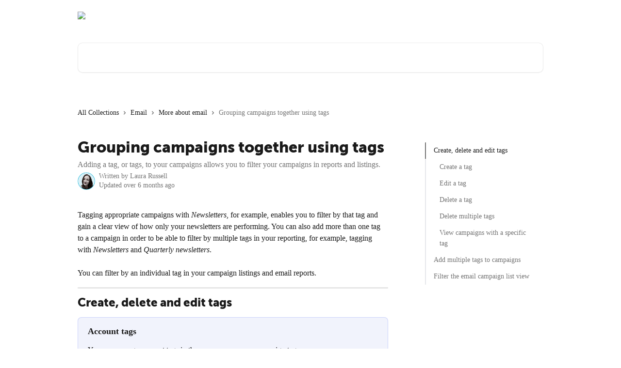

--- FILE ---
content_type: text/html; charset=utf-8
request_url: https://support.dotdigital.com/en/articles/8199020-grouping-campaigns-together-using-tags
body_size: 17626
content:
<!DOCTYPE html><html lang="en"><head><meta charSet="utf-8" data-next-head=""/><link href="https://support.dotdigital.com/assets/font/460238" rel="preload" as="font" crossorigin="anonymous" class="jsx-3871579460" data-next-head=""/><title data-next-head="">Grouping campaigns together using tags | Dotdigital Help Centre</title><meta property="og:title" content="Grouping campaigns together using tags | Dotdigital Help Centre" data-next-head=""/><meta name="twitter:title" content="Grouping campaigns together using tags | Dotdigital Help Centre" data-next-head=""/><meta property="og:description" content="Adding a tag, or tags, to your campaigns allows you to filter your campaigns in reports and listings." data-next-head=""/><meta name="twitter:description" content="Adding a tag, or tags, to your campaigns allows you to filter your campaigns in reports and listings." data-next-head=""/><meta name="description" content="Adding a tag, or tags, to your campaigns allows you to filter your campaigns in reports and listings." data-next-head=""/><meta property="og:type" content="article" data-next-head=""/><meta name="robots" content="all" data-next-head=""/><meta name="viewport" content="width=device-width, initial-scale=1" data-next-head=""/><link href="https://intercom.help/dotdigital/assets/favicon" rel="icon" data-next-head=""/><link rel="canonical" href="https://support.dotdigital.com/en/articles/8199020-grouping-campaigns-together-using-tags" data-next-head=""/><link rel="alternate" href="https://support.dotdigital.com/en/articles/8199020-grouping-campaigns-together-using-tags" hrefLang="en" data-next-head=""/><link rel="alternate" href="https://support.dotdigital.com/en/articles/8199020-grouping-campaigns-together-using-tags" hrefLang="x-default" data-next-head=""/><link nonce="59eT/3cC+c8YiPtUqVLVEXA8oTvrQJQhzUWZcGu/6pA=" rel="preload" href="https://static.intercomassets.com/_next/static/css/3141721a1e975790.css" as="style"/><link nonce="59eT/3cC+c8YiPtUqVLVEXA8oTvrQJQhzUWZcGu/6pA=" rel="stylesheet" href="https://static.intercomassets.com/_next/static/css/3141721a1e975790.css" data-n-g=""/><link nonce="59eT/3cC+c8YiPtUqVLVEXA8oTvrQJQhzUWZcGu/6pA=" rel="preload" href="https://static.intercomassets.com/_next/static/css/478e7021f61ff7f6.css" as="style"/><link nonce="59eT/3cC+c8YiPtUqVLVEXA8oTvrQJQhzUWZcGu/6pA=" rel="stylesheet" href="https://static.intercomassets.com/_next/static/css/478e7021f61ff7f6.css"/><noscript data-n-css="59eT/3cC+c8YiPtUqVLVEXA8oTvrQJQhzUWZcGu/6pA="></noscript><script defer="" nonce="59eT/3cC+c8YiPtUqVLVEXA8oTvrQJQhzUWZcGu/6pA=" nomodule="" src="https://static.intercomassets.com/_next/static/chunks/polyfills-42372ed130431b0a.js"></script><script defer="" src="https://static.intercomassets.com/_next/static/chunks/4065.dc03f823da24a99e.js" nonce="59eT/3cC+c8YiPtUqVLVEXA8oTvrQJQhzUWZcGu/6pA="></script><script src="https://static.intercomassets.com/_next/static/chunks/webpack-78de026507541ba5.js" nonce="59eT/3cC+c8YiPtUqVLVEXA8oTvrQJQhzUWZcGu/6pA=" defer=""></script><script src="https://static.intercomassets.com/_next/static/chunks/framework-1f1b8d38c1d86c61.js" nonce="59eT/3cC+c8YiPtUqVLVEXA8oTvrQJQhzUWZcGu/6pA=" defer=""></script><script src="https://static.intercomassets.com/_next/static/chunks/main-f6c5f789938ef51a.js" nonce="59eT/3cC+c8YiPtUqVLVEXA8oTvrQJQhzUWZcGu/6pA=" defer=""></script><script src="https://static.intercomassets.com/_next/static/chunks/pages/_app-489463a61c29f156.js" nonce="59eT/3cC+c8YiPtUqVLVEXA8oTvrQJQhzUWZcGu/6pA=" defer=""></script><script src="https://static.intercomassets.com/_next/static/chunks/d0502abb-aa607f45f5026044.js" nonce="59eT/3cC+c8YiPtUqVLVEXA8oTvrQJQhzUWZcGu/6pA=" defer=""></script><script src="https://static.intercomassets.com/_next/static/chunks/6190-ef428f6633b5a03f.js" nonce="59eT/3cC+c8YiPtUqVLVEXA8oTvrQJQhzUWZcGu/6pA=" defer=""></script><script src="https://static.intercomassets.com/_next/static/chunks/5729-6d79ddfe1353a77c.js" nonce="59eT/3cC+c8YiPtUqVLVEXA8oTvrQJQhzUWZcGu/6pA=" defer=""></script><script src="https://static.intercomassets.com/_next/static/chunks/2384-242e4a028ba58b01.js" nonce="59eT/3cC+c8YiPtUqVLVEXA8oTvrQJQhzUWZcGu/6pA=" defer=""></script><script src="https://static.intercomassets.com/_next/static/chunks/4835-9db7cd232aae5617.js" nonce="59eT/3cC+c8YiPtUqVLVEXA8oTvrQJQhzUWZcGu/6pA=" defer=""></script><script src="https://static.intercomassets.com/_next/static/chunks/2735-6fafbb9ff4abfca1.js" nonce="59eT/3cC+c8YiPtUqVLVEXA8oTvrQJQhzUWZcGu/6pA=" defer=""></script><script src="https://static.intercomassets.com/_next/static/chunks/pages/%5BhelpCenterIdentifier%5D/%5Blocale%5D/articles/%5BarticleSlug%5D-0426bb822f2fd459.js" nonce="59eT/3cC+c8YiPtUqVLVEXA8oTvrQJQhzUWZcGu/6pA=" defer=""></script><script src="https://static.intercomassets.com/_next/static/fxBeLjswgt1tHP5v-NdhV/_buildManifest.js" nonce="59eT/3cC+c8YiPtUqVLVEXA8oTvrQJQhzUWZcGu/6pA=" defer=""></script><script src="https://static.intercomassets.com/_next/static/fxBeLjswgt1tHP5v-NdhV/_ssgManifest.js" nonce="59eT/3cC+c8YiPtUqVLVEXA8oTvrQJQhzUWZcGu/6pA=" defer=""></script><meta name="sentry-trace" content="0e124826f3eefaaac3cf227c8b99b977-b58e05bda89eaf99-0"/><meta name="baggage" content="sentry-environment=production,sentry-release=598a3e6e491eec2385238300240aa0a81534fd19,sentry-public_key=187f842308a64dea9f1f64d4b1b9c298,sentry-trace_id=0e124826f3eefaaac3cf227c8b99b977,sentry-org_id=2129,sentry-sampled=false,sentry-sample_rand=0.8215846540513226,sentry-sample_rate=0"/><style id="__jsx-1533913575">:root{--body-bg: rgb(255, 255, 255);
--body-image: none;
--body-bg-rgb: 255, 255, 255;
--body-border: rgb(230, 230, 230);
--body-primary-color: #1a1a1a;
--body-secondary-color: #737373;
--body-reaction-bg: rgb(242, 242, 242);
--body-reaction-text-color: rgb(64, 64, 64);
--body-toc-active-border: #737373;
--body-toc-inactive-border: #f2f2f2;
--body-toc-inactive-color: #737373;
--body-toc-active-font-weight: 400;
--body-table-border: rgb(204, 204, 204);
--body-color: hsl(0, 0%, 0%);
--footer-bg: rgb(34, 21, 60);
--footer-image: none;
--footer-border: rgb(55, 34, 98);
--footer-color: hsl(0, 0%, 100%);
--header-bg: none;
--header-image: url(https://downloads.intercomcdn.com/i/o/439286/ab3b199edf3040f7015389d2/7d2b2203262954bcd8722d8270ff9076.jpg);
--header-color: hsl(0, 0%, 100%);
--collection-card-bg: rgb(255, 255, 255);
--collection-card-image: none;
--collection-card-color: hsl(260, 48%, 16%);
--card-bg: rgb(255, 255, 255);
--card-border-color: rgb(230, 230, 230);
--card-border-inner-radius: 6px;
--card-border-radius: 8px;
--card-shadow: 0 1px 2px 0 rgb(0 0 0 / 0.05);
--search-bar-border-radius: 10px;
--search-bar-width: 100%;
--ticket-blue-bg-color: #dce1f9;
--ticket-blue-text-color: #334bfa;
--ticket-green-bg-color: #d7efdc;
--ticket-green-text-color: #0f7134;
--ticket-orange-bg-color: #ffebdb;
--ticket-orange-text-color: #b24d00;
--ticket-red-bg-color: #ffdbdb;
--ticket-red-text-color: #df2020;
--header-height: 245px;
--header-subheader-background-color: #000000;
--header-subheader-font-color: #FFFFFF;
--content-block-bg: none;
--content-block-image: linear-gradient(to bottom right, #ffffff,#ffffff);
--content-block-color: hsl(0, 0%, 10%);
--content-block-button-bg: rgb(212, 15, 125);
--content-block-button-image: none;
--content-block-button-color: hsl(0, 0%, 100%);
--content-block-button-radius: 6px;
--content-block-margin: 0;
--content-block-width: auto;
--primary-color: hsl(326, 87%, 45%);
--primary-color-alpha-10: hsla(326, 87%, 45%, 0.1);
--primary-color-alpha-60: hsla(326, 87%, 45%, 0.6);
--text-on-primary-color: #ffffff}</style><style id="__jsx-3871579460">@font-face{font-family:Museo_Sans;font-display:fallback;font-weight: 900;
          
          font-style: normal;
          src: url('https://support.dotdigital.com/assets/font/460238')}</style><style id="__jsx-4158329834">:root{--font-family-primary: Museo_Sans}</style><style id="__jsx-2143279725">:root{--font-family-secondary: 'Roboto', 'Roboto Fallback'}</style><style id="__jsx-cf6f0ea00fa5c760">.fade-background.jsx-cf6f0ea00fa5c760{background:radial-gradient(333.38%100%at 50%0%,rgba(var(--body-bg-rgb),0)0%,rgba(var(--body-bg-rgb),.00925356)11.67%,rgba(var(--body-bg-rgb),.0337355)21.17%,rgba(var(--body-bg-rgb),.0718242)28.85%,rgba(var(--body-bg-rgb),.121898)35.03%,rgba(var(--body-bg-rgb),.182336)40.05%,rgba(var(--body-bg-rgb),.251516)44.25%,rgba(var(--body-bg-rgb),.327818)47.96%,rgba(var(--body-bg-rgb),.409618)51.51%,rgba(var(--body-bg-rgb),.495297)55.23%,rgba(var(--body-bg-rgb),.583232)59.47%,rgba(var(--body-bg-rgb),.671801)64.55%,rgba(var(--body-bg-rgb),.759385)70.81%,rgba(var(--body-bg-rgb),.84436)78.58%,rgba(var(--body-bg-rgb),.9551)88.2%,rgba(var(--body-bg-rgb),1)100%),var(--header-image),var(--header-bg);background-size:cover;background-position-x:center}</style><style id="__jsx-27f84a20f81f6ce9">.table-of-contents::-webkit-scrollbar{width:8px}.table-of-contents::-webkit-scrollbar-thumb{background-color:#f2f2f2;border-radius:8px}</style><style id="__jsx-a49d9ef8a9865a27">.table_of_contents.jsx-a49d9ef8a9865a27{max-width:260px;min-width:260px}</style><style id="__jsx-62724fba150252e0">.related_articles section a{color:initial}</style><style id="__jsx-4bed0c08ce36899e">.article_body a:not(.intercom-h2b-button){color:var(--primary-color)}article a.intercom-h2b-button{background-color:var(--primary-color);border:0}.zendesk-article table{overflow-x:scroll!important;display:block!important;height:auto!important}.intercom-interblocks-unordered-nested-list ul,.intercom-interblocks-ordered-nested-list ol{margin-top:16px;margin-bottom:16px}.intercom-interblocks-unordered-nested-list ul .intercom-interblocks-unordered-nested-list ul,.intercom-interblocks-unordered-nested-list ul .intercom-interblocks-ordered-nested-list ol,.intercom-interblocks-ordered-nested-list ol .intercom-interblocks-ordered-nested-list ol,.intercom-interblocks-ordered-nested-list ol .intercom-interblocks-unordered-nested-list ul{margin-top:0;margin-bottom:0}.intercom-interblocks-image a:focus{outline-offset:3px}</style></head><body><div id="__next"><div dir="ltr" class="h-full w-full"><span class="hidden">Copyright 2023. Intercom Inc.

      Licensed under the Apache License, Version 2.0 (the &quot;License&quot;);
      you may not use this file except in compliance with the License.
      You may obtain a copy of the License at

          http://www.apache.org/licenses/LICENSE-2.0

      Unless required by applicable law or agreed to in writing, software
      distributed under the License is distributed on an &quot;AS IS&quot; BASIS,
      WITHOUT WARRANTIES OR CONDITIONS OF ANY KIND, either express or implied.
      See the License for the specific language governing permissions and
      limitations under the License.</span><a href="#main-content" class="sr-only font-bold text-header-color focus:not-sr-only focus:absolute focus:left-4 focus:top-4 focus:z-50" aria-roledescription="Link, Press control-option-right-arrow to exit">Skip to main content</a><main class="header__lite"><header id="header" data-testid="header" class="jsx-cf6f0ea00fa5c760 flex flex-col text-header-color"><div class="jsx-cf6f0ea00fa5c760 relative flex grow flex-col mb-9 bg-header-bg bg-header-image bg-cover bg-center pb-9"><div id="sr-announcement" aria-live="polite" class="jsx-cf6f0ea00fa5c760 sr-only"></div><div class="jsx-cf6f0ea00fa5c760 flex h-full flex-col items-center marker:shrink-0"><section class="relative flex w-full flex-col mb-6 pb-6"><div class="header__meta_wrapper flex justify-center px-5 pt-6 leading-none sm:px-10"><div class="flex items-center w-240" data-testid="subheader-container"><div class="mo__body header__site_name"><div class="header__logo"><a href="/en/"><img src="https://downloads.intercomcdn.com/i/o/441423/f390240e8b8cfa71a0fd52e7/de26e65056cad5f0a271659ae8cebd9f.png" height="140" alt="Dotdigital Help Centre"/></a></div></div><div><div class="flex items-center font-semibold"><div class="flex items-center md:hidden" data-testid="small-screen-children"><button class="flex items-center border-none bg-transparent px-1.5" data-testid="hamburger-menu-button" aria-label="Open menu"><svg width="24" height="24" viewBox="0 0 16 16" xmlns="http://www.w3.org/2000/svg" class="fill-current"><path d="M1.86861 2C1.38889 2 1 2.3806 1 2.85008C1 3.31957 1.38889 3.70017 1.86861 3.70017H14.1314C14.6111 3.70017 15 3.31957 15 2.85008C15 2.3806 14.6111 2 14.1314 2H1.86861Z"></path><path d="M1 8C1 7.53051 1.38889 7.14992 1.86861 7.14992H14.1314C14.6111 7.14992 15 7.53051 15 8C15 8.46949 14.6111 8.85008 14.1314 8.85008H1.86861C1.38889 8.85008 1 8.46949 1 8Z"></path><path d="M1 13.1499C1 12.6804 1.38889 12.2998 1.86861 12.2998H14.1314C14.6111 12.2998 15 12.6804 15 13.1499C15 13.6194 14.6111 14 14.1314 14H1.86861C1.38889 14 1 13.6194 1 13.1499Z"></path></svg></button><div class="fixed right-0 top-0 z-50 h-full w-full hidden" data-testid="hamburger-menu"><div class="flex h-full w-full justify-end bg-black bg-opacity-30"><div class="flex h-fit w-full flex-col bg-white opacity-100 sm:h-full sm:w-1/2"><button class="text-body-font flex items-center self-end border-none bg-transparent pr-6 pt-6" data-testid="hamburger-menu-close-button" aria-label="Close menu"><svg width="24" height="24" viewBox="0 0 16 16" xmlns="http://www.w3.org/2000/svg"><path d="M3.5097 3.5097C3.84165 3.17776 4.37984 3.17776 4.71178 3.5097L7.99983 6.79775L11.2879 3.5097C11.6198 3.17776 12.158 3.17776 12.49 3.5097C12.8219 3.84165 12.8219 4.37984 12.49 4.71178L9.20191 7.99983L12.49 11.2879C12.8219 11.6198 12.8219 12.158 12.49 12.49C12.158 12.8219 11.6198 12.8219 11.2879 12.49L7.99983 9.20191L4.71178 12.49C4.37984 12.8219 3.84165 12.8219 3.5097 12.49C3.17776 12.158 3.17776 11.6198 3.5097 11.2879L6.79775 7.99983L3.5097 4.71178C3.17776 4.37984 3.17776 3.84165 3.5097 3.5097Z"></path></svg></button><nav class="flex flex-col pl-4 text-black"><a target="_blank" rel="noopener noreferrer" href="https://login.dotdigital.com/" class="mx-5 mb-5 text-md no-underline hover:opacity-80 md:mx-3 md:my-0 md:text-base" data-testid="header-link-0">Go to Dotdigital</a><a target="_blank" rel="noopener noreferrer" href="https://academy.dotdigital.com/" class="mx-5 mb-5 text-md no-underline hover:opacity-80 md:mx-3 md:my-0 md:text-base" data-testid="header-link-1">Academy</a><a target="_blank" rel="noopener noreferrer" href="https://developer.dotdigital.com/" class="mx-5 mb-5 text-md no-underline hover:opacity-80 md:mx-3 md:my-0 md:text-base" data-testid="header-link-2">Developer hub</a><div class="relative cursor-pointer has-[:focus]:outline"><select class="peer absolute z-10 block h-6 w-full cursor-pointer opacity-0 md:text-base" aria-label="Change language" id="language-selector"><option value="/en/articles/8199020-grouping-campaigns-together-using-tags" class="text-black" selected="">English</option><option value="/ja/articles/8199020" class="text-black">日本語</option></select><div class="mb-10 ml-5 flex items-center gap-1 text-md hover:opacity-80 peer-hover:opacity-80 md:m-0 md:ml-3 md:text-base" aria-hidden="true"><svg id="locale-picker-globe" width="16" height="16" viewBox="0 0 16 16" fill="none" xmlns="http://www.w3.org/2000/svg" class="shrink-0" aria-hidden="true"><path d="M8 15C11.866 15 15 11.866 15 8C15 4.13401 11.866 1 8 1C4.13401 1 1 4.13401 1 8C1 11.866 4.13401 15 8 15Z" stroke="currentColor" stroke-linecap="round" stroke-linejoin="round"></path><path d="M8 15C9.39949 15 10.534 11.866 10.534 8C10.534 4.13401 9.39949 1 8 1C6.60051 1 5.466 4.13401 5.466 8C5.466 11.866 6.60051 15 8 15Z" stroke="currentColor" stroke-linecap="round" stroke-linejoin="round"></path><path d="M1.448 5.75989H14.524" stroke="currentColor" stroke-linecap="round" stroke-linejoin="round"></path><path d="M1.448 10.2402H14.524" stroke="currentColor" stroke-linecap="round" stroke-linejoin="round"></path></svg>English<svg id="locale-picker-arrow" width="16" height="16" viewBox="0 0 16 16" fill="none" xmlns="http://www.w3.org/2000/svg" class="shrink-0" aria-hidden="true"><path d="M5 6.5L8.00093 9.5L11 6.50187" stroke="currentColor" stroke-width="1.5" stroke-linecap="round" stroke-linejoin="round"></path></svg></div></div></nav></div></div></div></div><nav class="hidden items-center md:flex" data-testid="large-screen-children"><a target="_blank" rel="noopener noreferrer" href="https://login.dotdigital.com/" class="mx-5 mb-5 text-md no-underline hover:opacity-80 md:mx-3 md:my-0 md:text-base" data-testid="header-link-0">Go to Dotdigital</a><a target="_blank" rel="noopener noreferrer" href="https://academy.dotdigital.com/" class="mx-5 mb-5 text-md no-underline hover:opacity-80 md:mx-3 md:my-0 md:text-base" data-testid="header-link-1">Academy</a><a target="_blank" rel="noopener noreferrer" href="https://developer.dotdigital.com/" class="mx-5 mb-5 text-md no-underline hover:opacity-80 md:mx-3 md:my-0 md:text-base" data-testid="header-link-2">Developer hub</a><div class="relative cursor-pointer has-[:focus]:outline"><select class="peer absolute z-10 block h-6 w-full cursor-pointer opacity-0 md:text-base" aria-label="Change language" id="language-selector"><option value="/en/articles/8199020-grouping-campaigns-together-using-tags" class="text-black" selected="">English</option><option value="/ja/articles/8199020" class="text-black">日本語</option></select><div class="mb-10 ml-5 flex items-center gap-1 text-md hover:opacity-80 peer-hover:opacity-80 md:m-0 md:ml-3 md:text-base" aria-hidden="true"><svg id="locale-picker-globe" width="16" height="16" viewBox="0 0 16 16" fill="none" xmlns="http://www.w3.org/2000/svg" class="shrink-0" aria-hidden="true"><path d="M8 15C11.866 15 15 11.866 15 8C15 4.13401 11.866 1 8 1C4.13401 1 1 4.13401 1 8C1 11.866 4.13401 15 8 15Z" stroke="currentColor" stroke-linecap="round" stroke-linejoin="round"></path><path d="M8 15C9.39949 15 10.534 11.866 10.534 8C10.534 4.13401 9.39949 1 8 1C6.60051 1 5.466 4.13401 5.466 8C5.466 11.866 6.60051 15 8 15Z" stroke="currentColor" stroke-linecap="round" stroke-linejoin="round"></path><path d="M1.448 5.75989H14.524" stroke="currentColor" stroke-linecap="round" stroke-linejoin="round"></path><path d="M1.448 10.2402H14.524" stroke="currentColor" stroke-linecap="round" stroke-linejoin="round"></path></svg>English<svg id="locale-picker-arrow" width="16" height="16" viewBox="0 0 16 16" fill="none" xmlns="http://www.w3.org/2000/svg" class="shrink-0" aria-hidden="true"><path d="M5 6.5L8.00093 9.5L11 6.50187" stroke="currentColor" stroke-width="1.5" stroke-linecap="round" stroke-linejoin="round"></path></svg></div></div></nav></div></div></div></div></section><section class="relative mx-5 flex h-full w-full flex-col items-center px-5 sm:px-10"><div class="flex h-full max-w-full flex-col w-240 justify-end" data-testid="main-header-container"><div id="search-bar" class="relative w-full"><form action="/en/" autoComplete="off"><div class="flex w-full flex-col items-start"><div class="relative flex w-full sm:w-search-bar"><label for="search-input" class="sr-only">Search for articles...</label><input id="search-input" type="text" autoComplete="off" class="peer w-full rounded-search-bar border border-black-alpha-8 bg-white-alpha-20 p-4 ps-12 font-secondary text-lg text-header-color shadow-search-bar outline-none transition ease-linear placeholder:text-header-color hover:bg-white-alpha-27 hover:shadow-search-bar-hover focus:border-transparent focus:bg-white focus:text-black-10 focus:shadow-search-bar-focused placeholder:focus:text-black-45" placeholder="Search for articles..." name="q" aria-label="Search for articles..." value=""/><div class="absolute inset-y-0 start-0 flex items-center fill-header-color peer-focus-visible:fill-black-45 pointer-events-none ps-5"><svg width="22" height="21" viewBox="0 0 22 21" xmlns="http://www.w3.org/2000/svg" class="fill-inherit" aria-hidden="true"><path fill-rule="evenodd" clip-rule="evenodd" d="M3.27485 8.7001C3.27485 5.42781 5.92757 2.7751 9.19985 2.7751C12.4721 2.7751 15.1249 5.42781 15.1249 8.7001C15.1249 11.9724 12.4721 14.6251 9.19985 14.6251C5.92757 14.6251 3.27485 11.9724 3.27485 8.7001ZM9.19985 0.225098C4.51924 0.225098 0.724854 4.01948 0.724854 8.7001C0.724854 13.3807 4.51924 17.1751 9.19985 17.1751C11.0802 17.1751 12.8176 16.5627 14.2234 15.5265L19.0981 20.4013C19.5961 20.8992 20.4033 20.8992 20.9013 20.4013C21.3992 19.9033 21.3992 19.0961 20.9013 18.5981L16.0264 13.7233C17.0625 12.3176 17.6749 10.5804 17.6749 8.7001C17.6749 4.01948 13.8805 0.225098 9.19985 0.225098Z"></path></svg></div></div></div></form></div></div></section></div></div></header><div class="z-1 flex shrink-0 grow basis-auto justify-center px-5 sm:px-10"><section data-testid="main-content" id="main-content" class="max-w-full w-240"><section data-testid="article-section" class="section section__article"><div class="flex-row-reverse justify-between flex"><div class="jsx-a49d9ef8a9865a27 w-61 sticky top-8 ml-7 max-w-61 self-start max-lg:hidden mt-16"><div class="jsx-27f84a20f81f6ce9 table-of-contents max-h-[calc(100vh-96px)] overflow-y-auto rounded-2xl text-body-primary-color hover:text-primary max-lg:border max-lg:border-solid max-lg:border-body-border max-lg:shadow-solid-1"><div data-testid="toc-dropdown" class="jsx-27f84a20f81f6ce9 hidden cursor-pointer justify-between border-b max-lg:flex max-lg:flex-row max-lg:border-x-0 max-lg:border-t-0 max-lg:border-solid max-lg:border-b-body-border"><div class="jsx-27f84a20f81f6ce9 my-2 max-lg:pl-4">Table of contents</div><div class="jsx-27f84a20f81f6ce9 "><svg class="ml-2 mr-4 mt-3 transition-transform" transform="rotate(180)" width="16" height="16" fill="none" xmlns="http://www.w3.org/2000/svg"><path fill-rule="evenodd" clip-rule="evenodd" d="M3.93353 5.93451C4.24595 5.62209 4.75248 5.62209 5.0649 5.93451L7.99922 8.86882L10.9335 5.93451C11.246 5.62209 11.7525 5.62209 12.0649 5.93451C12.3773 6.24693 12.3773 6.75346 12.0649 7.06588L8.5649 10.5659C8.25249 10.8783 7.74595 10.8783 7.43353 10.5659L3.93353 7.06588C3.62111 6.75346 3.62111 6.24693 3.93353 5.93451Z" fill="currentColor"></path></svg></div></div><div data-testid="toc-body" class="jsx-27f84a20f81f6ce9 my-2"><section data-testid="toc-section-0" class="jsx-27f84a20f81f6ce9 flex border-y-0 border-e-0 border-s-2 border-solid py-1.5 max-lg:border-none border-body-toc-active-border px-4"><a id="#h_e94b03edea" href="#h_e94b03edea" data-testid="toc-link-0" class="jsx-27f84a20f81f6ce9 w-full no-underline hover:text-body-primary-color max-lg:inline-block max-lg:text-body-primary-color max-lg:hover:text-primary lg:text-base font-toc-active text-body-primary-color"></a></section><section data-testid="toc-section-1" class="jsx-27f84a20f81f6ce9 flex border-y-0 border-e-0 border-s-2 border-solid py-1.5 max-lg:border-none px-7"><a id="#h_bf5b2d9156" href="#h_bf5b2d9156" data-testid="toc-link-1" class="jsx-27f84a20f81f6ce9 w-full no-underline hover:text-body-primary-color max-lg:inline-block max-lg:text-body-primary-color max-lg:hover:text-primary lg:text-base text-body-toc-inactive-color"></a></section><section data-testid="toc-section-2" class="jsx-27f84a20f81f6ce9 flex border-y-0 border-e-0 border-s-2 border-solid py-1.5 max-lg:border-none px-7"><a id="#h_4effd8094c" href="#h_4effd8094c" data-testid="toc-link-2" class="jsx-27f84a20f81f6ce9 w-full no-underline hover:text-body-primary-color max-lg:inline-block max-lg:text-body-primary-color max-lg:hover:text-primary lg:text-base text-body-toc-inactive-color"></a></section><section data-testid="toc-section-3" class="jsx-27f84a20f81f6ce9 flex border-y-0 border-e-0 border-s-2 border-solid py-1.5 max-lg:border-none px-7"><a id="#h_8c17d644f7" href="#h_8c17d644f7" data-testid="toc-link-3" class="jsx-27f84a20f81f6ce9 w-full no-underline hover:text-body-primary-color max-lg:inline-block max-lg:text-body-primary-color max-lg:hover:text-primary lg:text-base text-body-toc-inactive-color"></a></section><section data-testid="toc-section-4" class="jsx-27f84a20f81f6ce9 flex border-y-0 border-e-0 border-s-2 border-solid py-1.5 max-lg:border-none px-7"><a id="#h_8c0adba057" href="#h_8c0adba057" data-testid="toc-link-4" class="jsx-27f84a20f81f6ce9 w-full no-underline hover:text-body-primary-color max-lg:inline-block max-lg:text-body-primary-color max-lg:hover:text-primary lg:text-base text-body-toc-inactive-color"></a></section><section data-testid="toc-section-5" class="jsx-27f84a20f81f6ce9 flex border-y-0 border-e-0 border-s-2 border-solid py-1.5 max-lg:border-none px-7"><a id="#h_8fb631e2ca" href="#h_8fb631e2ca" data-testid="toc-link-5" class="jsx-27f84a20f81f6ce9 w-full no-underline hover:text-body-primary-color max-lg:inline-block max-lg:text-body-primary-color max-lg:hover:text-primary lg:text-base text-body-toc-inactive-color"></a></section><section data-testid="toc-section-6" class="jsx-27f84a20f81f6ce9 flex border-y-0 border-e-0 border-s-2 border-solid py-1.5 max-lg:border-none px-4"><a id="#h_ba960fd1dd" href="#h_ba960fd1dd" data-testid="toc-link-6" class="jsx-27f84a20f81f6ce9 w-full no-underline hover:text-body-primary-color max-lg:inline-block max-lg:text-body-primary-color max-lg:hover:text-primary lg:text-base text-body-toc-inactive-color"></a></section><section data-testid="toc-section-7" class="jsx-27f84a20f81f6ce9 flex border-y-0 border-e-0 border-s-2 border-solid py-1.5 max-lg:border-none px-4"><a id="#h_11a007c243" href="#h_11a007c243" data-testid="toc-link-7" class="jsx-27f84a20f81f6ce9 w-full no-underline hover:text-body-primary-color max-lg:inline-block max-lg:text-body-primary-color max-lg:hover:text-primary lg:text-base text-body-toc-inactive-color"></a></section></div></div></div><div class="relative z-3 w-full lg:max-w-160 "><div class="flex pb-6 max-md:pb-2 lg:max-w-160"><div tabindex="-1" class="focus:outline-none"><div class="flex flex-wrap items-baseline pb-4 text-base" tabindex="0" role="navigation" aria-label="Breadcrumb"><a href="/en/" class="pr-2 text-body-primary-color no-underline hover:text-body-secondary-color">All Collections</a><div class="pr-2" aria-hidden="true"><svg width="6" height="10" viewBox="0 0 6 10" class="block h-2 w-2 fill-body-secondary-color rtl:rotate-180" xmlns="http://www.w3.org/2000/svg"><path fill-rule="evenodd" clip-rule="evenodd" d="M0.648862 0.898862C0.316916 1.23081 0.316916 1.769 0.648862 2.10094L3.54782 4.9999L0.648862 7.89886C0.316916 8.23081 0.316917 8.769 0.648862 9.10094C0.980808 9.43289 1.519 9.43289 1.85094 9.10094L5.35094 5.60094C5.68289 5.269 5.68289 4.73081 5.35094 4.39886L1.85094 0.898862C1.519 0.566916 0.980807 0.566916 0.648862 0.898862Z"></path></svg></div><a href="https://support.dotdigital.com/en/collections/5610004-email" class="pr-2 text-body-primary-color no-underline hover:text-body-secondary-color" data-testid="breadcrumb-0">Email</a><div class="pr-2" aria-hidden="true"><svg width="6" height="10" viewBox="0 0 6 10" class="block h-2 w-2 fill-body-secondary-color rtl:rotate-180" xmlns="http://www.w3.org/2000/svg"><path fill-rule="evenodd" clip-rule="evenodd" d="M0.648862 0.898862C0.316916 1.23081 0.316916 1.769 0.648862 2.10094L3.54782 4.9999L0.648862 7.89886C0.316916 8.23081 0.316917 8.769 0.648862 9.10094C0.980808 9.43289 1.519 9.43289 1.85094 9.10094L5.35094 5.60094C5.68289 5.269 5.68289 4.73081 5.35094 4.39886L1.85094 0.898862C1.519 0.566916 0.980807 0.566916 0.648862 0.898862Z"></path></svg></div><a href="https://support.dotdigital.com/en/collections/5610020-more-about-email" class="pr-2 text-body-primary-color no-underline hover:text-body-secondary-color" data-testid="breadcrumb-1">More about email</a><div class="pr-2" aria-hidden="true"><svg width="6" height="10" viewBox="0 0 6 10" class="block h-2 w-2 fill-body-secondary-color rtl:rotate-180" xmlns="http://www.w3.org/2000/svg"><path fill-rule="evenodd" clip-rule="evenodd" d="M0.648862 0.898862C0.316916 1.23081 0.316916 1.769 0.648862 2.10094L3.54782 4.9999L0.648862 7.89886C0.316916 8.23081 0.316917 8.769 0.648862 9.10094C0.980808 9.43289 1.519 9.43289 1.85094 9.10094L5.35094 5.60094C5.68289 5.269 5.68289 4.73081 5.35094 4.39886L1.85094 0.898862C1.519 0.566916 0.980807 0.566916 0.648862 0.898862Z"></path></svg></div><div class="text-body-secondary-color">Grouping campaigns together using tags</div></div></div></div><div class=""><div class="article intercom-force-break"><div class="mb-10 max-lg:mb-6"><div class="flex flex-col gap-4"><div class="flex flex-col"><h1 class="mb-1 font-primary text-2xl font-bold leading-10 text-body-primary-color">Grouping campaigns together using tags</h1><div class="text-md font-normal leading-normal text-body-secondary-color"><p>Adding a tag, or tags, to your campaigns allows you to filter your campaigns in reports and listings.</p></div></div><div class="avatar"><div class="avatar__photo"><img width="24" height="24" src="https://static.intercomassets.com/avatars/6666660/square_128/Laura-Intercom-1693921401.png" alt="Laura Russell avatar" class="inline-flex items-center justify-center rounded-full bg-primary text-lg font-bold leading-6 text-primary-text shadow-solid-2 shadow-body-bg [&amp;:nth-child(n+2)]:hidden lg:[&amp;:nth-child(n+2)]:inline-flex h-8 w-8 sm:h-9 sm:w-9"/></div><div class="avatar__info -mt-0.5 text-base"><span class="text-body-secondary-color"><div>Written by <span>Laura Russell</span></div> <!-- -->Updated over 6 months ago</span></div></div></div></div><div class="jsx-4bed0c08ce36899e flex-col"><div class="jsx-4bed0c08ce36899e mb-7 ml-0 text-md max-messenger:mb-6 lg:hidden"><div class="jsx-27f84a20f81f6ce9 table-of-contents max-h-[calc(100vh-96px)] overflow-y-auto rounded-2xl text-body-primary-color hover:text-primary max-lg:border max-lg:border-solid max-lg:border-body-border max-lg:shadow-solid-1"><div data-testid="toc-dropdown" class="jsx-27f84a20f81f6ce9 hidden cursor-pointer justify-between border-b max-lg:flex max-lg:flex-row max-lg:border-x-0 max-lg:border-t-0 max-lg:border-solid max-lg:border-b-body-border border-b-0"><div class="jsx-27f84a20f81f6ce9 my-2 max-lg:pl-4">Table of contents</div><div class="jsx-27f84a20f81f6ce9 "><svg class="ml-2 mr-4 mt-3 transition-transform" transform="" width="16" height="16" fill="none" xmlns="http://www.w3.org/2000/svg"><path fill-rule="evenodd" clip-rule="evenodd" d="M3.93353 5.93451C4.24595 5.62209 4.75248 5.62209 5.0649 5.93451L7.99922 8.86882L10.9335 5.93451C11.246 5.62209 11.7525 5.62209 12.0649 5.93451C12.3773 6.24693 12.3773 6.75346 12.0649 7.06588L8.5649 10.5659C8.25249 10.8783 7.74595 10.8783 7.43353 10.5659L3.93353 7.06588C3.62111 6.75346 3.62111 6.24693 3.93353 5.93451Z" fill="currentColor"></path></svg></div></div><div data-testid="toc-body" class="jsx-27f84a20f81f6ce9 hidden my-2"><section data-testid="toc-section-0" class="jsx-27f84a20f81f6ce9 flex border-y-0 border-e-0 border-s-2 border-solid py-1.5 max-lg:border-none border-body-toc-active-border px-4"><a id="#h_e94b03edea" href="#h_e94b03edea" data-testid="toc-link-0" class="jsx-27f84a20f81f6ce9 w-full no-underline hover:text-body-primary-color max-lg:inline-block max-lg:text-body-primary-color max-lg:hover:text-primary lg:text-base font-toc-active text-body-primary-color"></a></section><section data-testid="toc-section-1" class="jsx-27f84a20f81f6ce9 flex border-y-0 border-e-0 border-s-2 border-solid py-1.5 max-lg:border-none px-7"><a id="#h_bf5b2d9156" href="#h_bf5b2d9156" data-testid="toc-link-1" class="jsx-27f84a20f81f6ce9 w-full no-underline hover:text-body-primary-color max-lg:inline-block max-lg:text-body-primary-color max-lg:hover:text-primary lg:text-base text-body-toc-inactive-color"></a></section><section data-testid="toc-section-2" class="jsx-27f84a20f81f6ce9 flex border-y-0 border-e-0 border-s-2 border-solid py-1.5 max-lg:border-none px-7"><a id="#h_4effd8094c" href="#h_4effd8094c" data-testid="toc-link-2" class="jsx-27f84a20f81f6ce9 w-full no-underline hover:text-body-primary-color max-lg:inline-block max-lg:text-body-primary-color max-lg:hover:text-primary lg:text-base text-body-toc-inactive-color"></a></section><section data-testid="toc-section-3" class="jsx-27f84a20f81f6ce9 flex border-y-0 border-e-0 border-s-2 border-solid py-1.5 max-lg:border-none px-7"><a id="#h_8c17d644f7" href="#h_8c17d644f7" data-testid="toc-link-3" class="jsx-27f84a20f81f6ce9 w-full no-underline hover:text-body-primary-color max-lg:inline-block max-lg:text-body-primary-color max-lg:hover:text-primary lg:text-base text-body-toc-inactive-color"></a></section><section data-testid="toc-section-4" class="jsx-27f84a20f81f6ce9 flex border-y-0 border-e-0 border-s-2 border-solid py-1.5 max-lg:border-none px-7"><a id="#h_8c0adba057" href="#h_8c0adba057" data-testid="toc-link-4" class="jsx-27f84a20f81f6ce9 w-full no-underline hover:text-body-primary-color max-lg:inline-block max-lg:text-body-primary-color max-lg:hover:text-primary lg:text-base text-body-toc-inactive-color"></a></section><section data-testid="toc-section-5" class="jsx-27f84a20f81f6ce9 flex border-y-0 border-e-0 border-s-2 border-solid py-1.5 max-lg:border-none px-7"><a id="#h_8fb631e2ca" href="#h_8fb631e2ca" data-testid="toc-link-5" class="jsx-27f84a20f81f6ce9 w-full no-underline hover:text-body-primary-color max-lg:inline-block max-lg:text-body-primary-color max-lg:hover:text-primary lg:text-base text-body-toc-inactive-color"></a></section><section data-testid="toc-section-6" class="jsx-27f84a20f81f6ce9 flex border-y-0 border-e-0 border-s-2 border-solid py-1.5 max-lg:border-none px-4"><a id="#h_ba960fd1dd" href="#h_ba960fd1dd" data-testid="toc-link-6" class="jsx-27f84a20f81f6ce9 w-full no-underline hover:text-body-primary-color max-lg:inline-block max-lg:text-body-primary-color max-lg:hover:text-primary lg:text-base text-body-toc-inactive-color"></a></section><section data-testid="toc-section-7" class="jsx-27f84a20f81f6ce9 flex border-y-0 border-e-0 border-s-2 border-solid py-1.5 max-lg:border-none px-4"><a id="#h_11a007c243" href="#h_11a007c243" data-testid="toc-link-7" class="jsx-27f84a20f81f6ce9 w-full no-underline hover:text-body-primary-color max-lg:inline-block max-lg:text-body-primary-color max-lg:hover:text-primary lg:text-base text-body-toc-inactive-color"></a></section></div></div></div><div class="jsx-4bed0c08ce36899e article_body"><article class="jsx-4bed0c08ce36899e "><div class="intercom-interblocks-paragraph no-margin intercom-interblocks-align-left"><p>Tagging appropriate campaigns with <i>Newsletters</i>, for example, enables you to filter by that tag and gain a clear view of how only your newsletters are performing. You can also add more than one tag to a campaign in order to be able to filter by multiple tags in your reporting, for example, tagging with <i>Newsletters</i> and <i>Quarterly newsletters</i>.</p></div><div class="intercom-interblocks-paragraph no-margin intercom-interblocks-align-left"><p> </p></div><div class="intercom-interblocks-paragraph no-margin intercom-interblocks-align-left"><p>You can filter by an individual tag in your campaign listings and email reports.</p></div><div class="intercom-interblocks-horizontal-rule"><hr/></div><div class="intercom-interblocks-heading intercom-interblocks-align-left"><h1 id="h_e94b03edea">Create, delete and edit tags</h1></div><div class="intercom-interblocks-callout" style="background-color:#e3e7fa80;border-color:#334bfa33"><div class="intercom-interblocks-subheading3 intercom-interblocks-align-left"><h3 id="h_7cf7f3b485">Account tags</h3></div><div class="intercom-interblocks-paragraph no-margin intercom-interblocks-align-left"><p>You can manage account tags in the same area as your campaign tags. </p></div><div class="intercom-interblocks-paragraph no-margin intercom-interblocks-align-left"><p> </p></div><div class="intercom-interblocks-paragraph no-margin intercom-interblocks-align-left"><p>Learn more in <a href="https://support.dotdigital.com/en/articles/8199291">Account tagging</a>.</p></div></div><div class="intercom-interblocks-paragraph no-margin intercom-interblocks-align-left"><p>Manage your campaign tags in one central location, where you can:</p></div><div class="intercom-interblocks-unordered-nested-list"><ul><li><div class="intercom-interblocks-paragraph no-margin intercom-interblocks-align-left"><p>Create new tags.</p></div></li><li><div class="intercom-interblocks-paragraph no-margin intercom-interblocks-align-left"><p>Edit existing tags.</p></div></li><li><div class="intercom-interblocks-paragraph no-margin intercom-interblocks-align-left"><p>Delete tags you no longer need.</p></div></li><li><div class="intercom-interblocks-paragraph no-margin intercom-interblocks-align-left"><p>View all campaigns with a specific tag, and add and remove campaigns from the tag.</p></div></li></ul></div><div class="intercom-interblocks-paragraph no-margin intercom-interblocks-align-left"><p>To manage your tags, expand the <b>User menu</b> and select <b>Settings </b>&gt;<b> Tags</b>. You see a list of all your current tags.</p></div><div class="intercom-interblocks-paragraph no-margin intercom-interblocks-align-left"><p> </p></div><div class="intercom-interblocks-subheading intercom-interblocks-align-left"><h2 id="h_bf5b2d9156">Create a tag</h2></div><div class="intercom-interblocks-ordered-nested-list"><ol><li><div class="intercom-interblocks-paragraph no-margin intercom-interblocks-align-left"><p>Select <b>CREATE</b>.</p></div></li><li><div class="intercom-interblocks-paragraph no-margin intercom-interblocks-align-left"><p>Enter a <b>name</b> for your tag.</p></div></li><li><div class="intercom-interblocks-paragraph no-margin intercom-interblocks-align-left"><p>Select <b>CONFIRM</b>.</p></div></li></ol></div><div class="intercom-interblocks-subheading intercom-interblocks-align-left"><h2 id="h_4effd8094c">Edit a tag</h2></div><div class="intercom-interblocks-ordered-nested-list"><ol><li><div class="intercom-interblocks-paragraph no-margin intercom-interblocks-align-left"><p>Select the <b>Edit</b> icon for the tag you want.</p></div></li><li><div class="intercom-interblocks-paragraph no-margin intercom-interblocks-align-left"><p>Enter a new <b>name</b> for your tag.</p></div></li><li><div class="intercom-interblocks-paragraph no-margin intercom-interblocks-align-left"><p>Select <b>CONFIRM</b>.</p></div></li></ol></div><div class="intercom-interblocks-subheading intercom-interblocks-align-left"><h2 id="h_8c17d644f7">Delete a tag</h2></div><div class="intercom-interblocks-ordered-nested-list"><ol><li><div class="intercom-interblocks-paragraph no-margin intercom-interblocks-align-left"><p>Select the <b>Delete</b> icon for the tag you want.</p></div></li><li><div class="intercom-interblocks-paragraph no-margin intercom-interblocks-align-left"><p>Select <b>DELETE</b> to confirm.</p></div></li></ol></div><div class="intercom-interblocks-subheading intercom-interblocks-align-left"><h2 id="h_8c0adba057">Delete multiple tags</h2></div><div class="intercom-interblocks-ordered-nested-list"><ol><li><div class="intercom-interblocks-paragraph no-margin intercom-interblocks-align-left"><p>Select the checkboxes for the <b>tags</b> you want to delete.</p></div></li><li><div class="intercom-interblocks-paragraph no-margin intercom-interblocks-align-left"><p>Select the <b>DELETE</b> icon. </p></div></li></ol></div><div class="intercom-interblocks-subheading intercom-interblocks-align-left"><h2 id="h_8fb631e2ca">View campaigns with a specific tag</h2></div><div class="intercom-interblocks-ordered-nested-list"><ol><li><div class="intercom-interblocks-paragraph no-margin intercom-interblocks-align-left"><p>Select the <b>number</b> in the <i>Campaigns</i> column for the tag you want.</p></div></li><li><div class="intercom-interblocks-paragraph no-margin intercom-interblocks-align-left"><p>In the<i> Manage campaign tags</i> side panel, you see all campaigns which have the selected tag applied.</p></div></li><li><div class="intercom-interblocks-paragraph no-margin intercom-interblocks-align-left"><p>To remove the tag from a campaign, select the <b>Remove</b> icon next to the campaign. </p></div></li><li><div class="intercom-interblocks-paragraph no-margin intercom-interblocks-align-left"><p>To apply the selected tag to another campaign, select <b>ADD CAMPAIGNS</b>.</p></div></li><li><div class="intercom-interblocks-paragraph no-margin intercom-interblocks-align-left"><p>Select the checkboxes for the <b>campaigns</b> you want to apply the tag to, then select <b>APPLY</b>.</p></div></li><li><div class="intercom-interblocks-paragraph no-margin intercom-interblocks-align-left"><p>Select <b>APPLY</b>.</p></div></li></ol></div><div class="intercom-interblocks-horizontal-rule"><hr/></div><div class="intercom-interblocks-heading intercom-interblocks-align-left"><h1 id="h_ba960fd1dd">Add multiple tags to campaigns</h1></div><div class="intercom-interblocks-paragraph no-margin intercom-interblocks-align-left"><p>You can add multiple tags to a campaign or campaigns in the <i>Email</i> area.</p></div><div class="intercom-interblocks-paragraph no-margin intercom-interblocks-align-left"><p> </p></div><div class="intercom-interblocks-paragraph no-margin intercom-interblocks-align-left"><p>To do this:</p></div><div class="intercom-interblocks-ordered-nested-list"><ol><li><div class="intercom-interblocks-paragraph no-margin intercom-interblocks-align-left"><p>Go to <b>Campaigns</b> &gt; <b>Email</b>, and select the <b>Sent</b> or <b>Unsent</b> tab, to locate the campaigns you want.</p></div></li><li><div class="intercom-interblocks-paragraph no-margin intercom-interblocks-align-left"><p>Select the checkboxes for the <b>campaigns</b> you want to apply tags to.</p></div></li><li><div class="intercom-interblocks-paragraph no-margin intercom-interblocks-align-left"><p>Expand the<b> MORE ACTIONS</b> drop-down menu and select<b> Manage campaign tags</b>. </p></div></li><li><div class="intercom-interblocks-paragraph no-margin intercom-interblocks-align-left"><p>In the <i>Manage tags</i> side panel, select <b>SELECT CAMPAIGN TAG</b>, and then select either:</p></div><div class="intercom-interblocks-ordered-nested-list"><ol><li><div class="intercom-interblocks-paragraph no-margin intercom-interblocks-align-left"><p><b>Select an existing tag</b><br/>Select the radio buttons for the<b> tags</b> you want to apply. Hold<b> Ctrl</b> on your keyboard to select multiple tags.</p></div></li><li><div class="intercom-interblocks-paragraph no-margin intercom-interblocks-align-left"><p><b>Create a new tag</b><br/>Enter a<b> name</b> for your tag and select <b>APPLY</b>.</p></div></li></ol></div></li><li><div class="intercom-interblocks-paragraph no-margin intercom-interblocks-align-left"><p>The side panel displays the tags you have chosen and the number of campaigns they are to be applied to. Select<b> APPLY</b>.</p></div><div class="intercom-interblocks-paragraph no-margin intercom-interblocks-align-left"><p>To remove a tag from the list, select the <b>Delete</b> icon.</p></div></li></ol></div><div class="intercom-interblocks-horizontal-rule"><hr/></div><div class="intercom-interblocks-heading intercom-interblocks-align-left"><h1 id="h_11a007c243">Filter the email campaign list view</h1></div><div class="intercom-interblocks-paragraph no-margin intercom-interblocks-align-left"><p>To filter the table view of your campaigns by tag:</p></div><div class="intercom-interblocks-ordered-nested-list"><ol><li><div class="intercom-interblocks-paragraph no-margin intercom-interblocks-align-left"><p>Select <b>DATE RANGE</b> in the top right of your screen and select the <b>Filter by tag</b> radio button.</p></div></li><li><div class="intercom-interblocks-paragraph no-margin intercom-interblocks-align-left"><p>Expand the <b>Show all</b> drop-down menu and select the <b>tag</b> you want to view.</p></div></li><li><div class="intercom-interblocks-paragraph no-margin intercom-interblocks-align-left"><p>Select <b>APPLY</b>. </p></div></li></ol></div><div class="intercom-interblocks-paragraph no-margin intercom-interblocks-align-left"><p>The campaign list view filters based on your selection.</p></div><section class="jsx-62724fba150252e0 related_articles my-6"><hr class="jsx-62724fba150252e0 my-6 sm:my-8"/><div class="jsx-62724fba150252e0 mb-3 text-xl font-bold">Related Articles</div><section class="flex flex-col rounded-card border border-solid border-card-border bg-card-bg p-2 sm:p-3"><a class="duration-250 group/article flex flex-row justify-between gap-2 py-2 no-underline transition ease-linear hover:bg-primary-alpha-10 hover:text-primary sm:rounded-card-inner sm:py-3 rounded-card-inner px-3" href="https://support.dotdigital.com/en/articles/8199024-adding-campaigns-as-feeds-to-a-website" data-testid="article-link"><div class="flex flex-col p-0"><span class="m-0 text-md text-body-primary-color group-hover/article:text-primary">Adding campaigns as feeds to a website</span></div><div class="flex shrink-0 flex-col justify-center p-0"><svg class="block h-4 w-4 text-primary ltr:-rotate-90 rtl:rotate-90" fill="currentColor" viewBox="0 0 20 20" xmlns="http://www.w3.org/2000/svg"><path fill-rule="evenodd" d="M5.293 7.293a1 1 0 011.414 0L10 10.586l3.293-3.293a1 1 0 111.414 1.414l-4 4a1 1 0 01-1.414 0l-4-4a1 1 0 010-1.414z" clip-rule="evenodd"></path></svg></div></a><a class="duration-250 group/article flex flex-row justify-between gap-2 py-2 no-underline transition ease-linear hover:bg-primary-alpha-10 hover:text-primary sm:rounded-card-inner sm:py-3 rounded-card-inner px-3" href="https://support.dotdigital.com/en/articles/8199026-use-link-grouping-to-group-campaign-links-together" data-testid="article-link"><div class="flex flex-col p-0"><span class="m-0 text-md text-body-primary-color group-hover/article:text-primary">Use link grouping to group campaign links together</span></div><div class="flex shrink-0 flex-col justify-center p-0"><svg class="block h-4 w-4 text-primary ltr:-rotate-90 rtl:rotate-90" fill="currentColor" viewBox="0 0 20 20" xmlns="http://www.w3.org/2000/svg"><path fill-rule="evenodd" d="M5.293 7.293a1 1 0 011.414 0L10 10.586l3.293-3.293a1 1 0 111.414 1.414l-4 4a1 1 0 01-1.414 0l-4-4a1 1 0 010-1.414z" clip-rule="evenodd"></path></svg></div></a><a class="duration-250 group/article flex flex-row justify-between gap-2 py-2 no-underline transition ease-linear hover:bg-primary-alpha-10 hover:text-primary sm:rounded-card-inner sm:py-3 rounded-card-inner px-3" href="https://support.dotdigital.com/en/articles/8199047-more-reports-detailed-reporting-for-email-campaigns" data-testid="article-link"><div class="flex flex-col p-0"><span class="m-0 text-md text-body-primary-color group-hover/article:text-primary">More reports: Detailed reporting for email campaigns</span></div><div class="flex shrink-0 flex-col justify-center p-0"><svg class="block h-4 w-4 text-primary ltr:-rotate-90 rtl:rotate-90" fill="currentColor" viewBox="0 0 20 20" xmlns="http://www.w3.org/2000/svg"><path fill-rule="evenodd" d="M5.293 7.293a1 1 0 011.414 0L10 10.586l3.293-3.293a1 1 0 111.414 1.414l-4 4a1 1 0 01-1.414 0l-4-4a1 1 0 010-1.414z" clip-rule="evenodd"></path></svg></div></a><a class="duration-250 group/article flex flex-row justify-between gap-2 py-2 no-underline transition ease-linear hover:bg-primary-alpha-10 hover:text-primary sm:rounded-card-inner sm:py-3 rounded-card-inner px-3" href="https://support.dotdigital.com/en/articles/8199291-account-tagging" data-testid="article-link"><div class="flex flex-col p-0"><span class="m-0 text-md text-body-primary-color group-hover/article:text-primary">Account tagging</span></div><div class="flex shrink-0 flex-col justify-center p-0"><svg class="block h-4 w-4 text-primary ltr:-rotate-90 rtl:rotate-90" fill="currentColor" viewBox="0 0 20 20" xmlns="http://www.w3.org/2000/svg"><path fill-rule="evenodd" d="M5.293 7.293a1 1 0 011.414 0L10 10.586l3.293-3.293a1 1 0 111.414 1.414l-4 4a1 1 0 01-1.414 0l-4-4a1 1 0 010-1.414z" clip-rule="evenodd"></path></svg></div></a><a class="duration-250 group/article flex flex-row justify-between gap-2 py-2 no-underline transition ease-linear hover:bg-primary-alpha-10 hover:text-primary sm:rounded-card-inner sm:py-3 rounded-card-inner px-3" href="https://support.dotdigital.com/en/articles/8937448-create-a-segment-from-campaign-tags" data-testid="article-link"><div class="flex flex-col p-0"><span class="m-0 text-md text-body-primary-color group-hover/article:text-primary">Create a segment from campaign tags</span></div><div class="flex shrink-0 flex-col justify-center p-0"><svg class="block h-4 w-4 text-primary ltr:-rotate-90 rtl:rotate-90" fill="currentColor" viewBox="0 0 20 20" xmlns="http://www.w3.org/2000/svg"><path fill-rule="evenodd" d="M5.293 7.293a1 1 0 011.414 0L10 10.586l3.293-3.293a1 1 0 111.414 1.414l-4 4a1 1 0 01-1.414 0l-4-4a1 1 0 010-1.414z" clip-rule="evenodd"></path></svg></div></a></section></section></article></div></div></div></div><div class="intercom-reaction-picker -mb-4 -ml-4 -mr-4 mt-6 rounded-card sm:-mb-2 sm:-ml-1 sm:-mr-1 sm:mt-8" role="group" aria-label="feedback form"><div class="intercom-reaction-prompt">Did this answer your question?</div><div class="intercom-reactions-container"><button class="intercom-reaction" aria-label="Disappointed Reaction" tabindex="0" data-reaction-text="disappointed" aria-pressed="false"><span title="Disappointed">😞</span></button><button class="intercom-reaction" aria-label="Neutral Reaction" tabindex="0" data-reaction-text="neutral" aria-pressed="false"><span title="Neutral">😐</span></button><button class="intercom-reaction" aria-label="Smiley Reaction" tabindex="0" data-reaction-text="smiley" aria-pressed="false"><span title="Smiley">😃</span></button></div></div></div></div></section></section></div><footer id="footer" class="mt-24 shrink-0 bg-footer-bg px-0 py-12 text-left text-base text-footer-color"><div class="shrink-0 grow basis-auto px-5 sm:px-10"><div class="mx-auto max-w-240 sm:w-auto"><div><div class="text-center" data-testid="simple-footer-layout"><div class="align-middle text-lg text-footer-color"><a class="no-underline" href="/en/"><img data-testid="logo-img" src="https://downloads.intercomcdn.com/i/o/441423/f390240e8b8cfa71a0fd52e7/de26e65056cad5f0a271659ae8cebd9f.png" alt="Dotdigital Help Centre" class="max-h-8 contrast-80 inline"/></a></div><div class="mt-3 text-base">Dotdigital, a trading name of dotdigital EMEA Ltd. (company no. 03762341), registered office No. 1 London Bridge, SE1 9BG.</div><div class="mt-10" data-testid="simple-footer-links"><div class="flex flex-row justify-center"><span><ul data-testid="custom-links" class="mb-4 p-0" id="custom-links"><li class="mx-3 inline-block list-none"><a target="_blank" href="https://dotdigital.com/" rel="nofollow noreferrer noopener" data-testid="footer-custom-link-0" class="no-underline">Dotdigital</a></li><li class="mx-3 inline-block list-none"><a target="_blank" href="https://developer.dotdigital.com/" rel="nofollow noreferrer noopener" data-testid="footer-custom-link-1" class="no-underline">Developer hub</a></li><li class="mx-3 inline-block list-none"><a target="_blank" href="https://academy.dotdigital.com/" rel="nofollow noreferrer noopener" data-testid="footer-custom-link-2" class="no-underline">Academy</a></li><li class="mx-3 inline-block list-none"><a target="_blank" href="https://requests.dotdigital.com" rel="nofollow noreferrer noopener" data-testid="footer-custom-link-3" class="no-underline">Contact support</a></li></ul></span></div><ul data-testid="social-links" class="flex flex-wrap items-center gap-4 p-0 justify-center" id="social-links"><li class="list-none align-middle"><a target="_blank" href="https://www.facebook.com/dotdigitalplatform" rel="nofollow noreferrer noopener" data-testid="footer-social-link-0" class="no-underline"><img src="https://intercom.help/dotdigital/assets/svg/icon:social-facebook/fff" alt="" aria-label="https://www.facebook.com/dotdigitalplatform" width="16" height="16" loading="lazy" data-testid="social-icon-facebook"/></a></li><li class="list-none align-middle"><a target="_blank" href="https://www.twitter.com/dotdigital" rel="nofollow noreferrer noopener" data-testid="footer-social-link-1" class="no-underline"><img src="https://intercom.help/dotdigital/assets/svg/icon:social-twitter-x/fff" alt="" aria-label="https://www.twitter.com/dotdigital" width="16" height="16" loading="lazy" data-testid="social-icon-x"/></a></li><li class="list-none align-middle"><a target="_blank" href="https://www.linkedin.com/company/dotdigital/" rel="nofollow noreferrer noopener" data-testid="footer-social-link-2" class="no-underline"><img src="https://intercom.help/dotdigital/assets/svg/icon:social-linkedin/fff" alt="" aria-label="https://www.linkedin.com/company/dotdigital/" width="16" height="16" loading="lazy" data-testid="social-icon-linkedin"/></a></li></ul></div><div class="flex justify-center"><div class="mt-2"><a href="https://www.intercom.com/dsa-report-form" target="_blank" rel="nofollow noreferrer noopener" class="no-underline" data-testid="report-content-link">Report Content</a></div></div></div></div></div></div></footer></main></div></div><script id="__NEXT_DATA__" type="application/json" nonce="59eT/3cC+c8YiPtUqVLVEXA8oTvrQJQhzUWZcGu/6pA=">{"props":{"pageProps":{"app":{"id":"m0x2gqp8","messengerUrl":"https://widget.intercom.io/widget/m0x2gqp8","name":"Dotdigital","poweredByIntercomUrl":"https://www.intercom.com/intercom-link?company=Dotdigital\u0026solution=customer-support\u0026utm_campaign=intercom-link\u0026utm_content=We+run+on+Intercom\u0026utm_medium=help-center\u0026utm_referrer=https%3A%2F%2Fsupport.dotdigital.com%2Fen%2Farticles%2F8199020-grouping-campaigns-together-using-tags\u0026utm_source=desktop-web","features":{"consentBannerBeta":false,"customNotFoundErrorMessage":false,"disableFontPreloading":false,"disableNoMarginClassTransformation":false,"finOnHelpCenter":false,"hideIconsWithBackgroundImages":false,"messengerCustomFonts":false}},"helpCenterSite":{"customDomain":"support.dotdigital.com","defaultLocale":"en","disableBranding":true,"externalLoginName":"Dotdigital","externalLoginUrl":"https://login.dotdigital.com/","footerContactDetails":"Dotdigital, a trading name of dotdigital EMEA Ltd. (company no. 03762341), registered office No. 1 London Bridge, SE1 9BG.","footerLinks":{"custom":[{"id":58779,"help_center_site_id":3732,"title":"Dotdigital","url":"https://dotdigital.com/","sort_order":1,"link_location":"footer","site_link_group_id":13171},{"id":37025,"help_center_site_id":3732,"title":"Developer hub","url":"https://developer.dotdigital.com/","sort_order":2,"link_location":"footer","site_link_group_id":13171},{"id":37026,"help_center_site_id":3732,"title":"Academy","url":"https://academy.dotdigital.com/","sort_order":3,"link_location":"footer","site_link_group_id":13171},{"id":37027,"help_center_site_id":3732,"title":"Contact support","url":"https://requests.dotdigital.com","sort_order":4,"link_location":"footer","site_link_group_id":13171}],"socialLinks":[{"iconUrl":"https://intercom.help/dotdigital/assets/svg/icon:social-facebook","provider":"facebook","url":"https://www.facebook.com/dotdigitalplatform"},{"iconUrl":"https://intercom.help/dotdigital/assets/svg/icon:social-twitter-x","provider":"x","url":"https://www.twitter.com/dotdigital"},{"iconUrl":"https://intercom.help/dotdigital/assets/svg/icon:social-linkedin","provider":"linkedin","url":"https://www.linkedin.com/company/dotdigital/"}],"linkGroups":[{"title":null,"links":[{"title":"Dotdigital","url":"https://dotdigital.com/"},{"title":"Developer hub","url":"https://developer.dotdigital.com/"},{"title":"Academy","url":"https://academy.dotdigital.com/"},{"title":"Contact support","url":"https://requests.dotdigital.com"}]}]},"headerLinks":[{"site_link_group_id":4605,"id":37032,"help_center_site_id":3732,"title":"Go to Dotdigital","url":"https://login.dotdigital.com/","sort_order":1,"link_location":"header"},{"site_link_group_id":4605,"id":37024,"help_center_site_id":3732,"title":"Academy","url":"https://academy.dotdigital.com/","sort_order":2,"link_location":"header"},{"site_link_group_id":4605,"id":37023,"help_center_site_id":3732,"title":"Developer hub","url":"https://developer.dotdigital.com/","sort_order":3,"link_location":"header"}],"homeCollectionCols":3,"googleAnalyticsTrackingId":"G-G4NZ129KVH","googleTagManagerId":null,"pathPrefixForCustomDomain":null,"seoIndexingEnabled":true,"helpCenterId":3732,"url":"https://support.dotdigital.com","customizedFooterTextContent":null,"consentBannerConfig":null,"canInjectCustomScripts":false,"scriptSection":1,"customScriptFilesExist":false},"localeLinks":[{"id":"en","absoluteUrl":"https://support.dotdigital.com/en/articles/8199020-grouping-campaigns-together-using-tags","available":true,"name":"English","selected":true,"url":"/en/articles/8199020-grouping-campaigns-together-using-tags"},{"id":"ja","absoluteUrl":"https://support.dotdigital.com/ja/articles/8199020","available":false,"name":"日本語","selected":false,"url":"/ja/articles/8199020"}],"requestContext":{"articleSource":null,"academy":false,"canonicalUrl":"https://support.dotdigital.com/en/articles/8199020-grouping-campaigns-together-using-tags","headerless":false,"isDefaultDomainRequest":false,"nonce":"59eT/3cC+c8YiPtUqVLVEXA8oTvrQJQhzUWZcGu/6pA=","rootUrl":"/en/","sheetUserCipher":null,"type":"help-center"},"theme":{"color":"d40f7d","siteName":"Dotdigital Help Centre","headline":"Dotdigital Help Centre","headerFontColor":"FFFFFF","logo":"https://downloads.intercomcdn.com/i/o/441423/f390240e8b8cfa71a0fd52e7/de26e65056cad5f0a271659ae8cebd9f.png","logoHeight":"140","header":"https://downloads.intercomcdn.com/i/o/439286/ab3b199edf3040f7015389d2/7d2b2203262954bcd8722d8270ff9076.jpg","favicon":"https://intercom.help/dotdigital/assets/favicon","locale":"en","homeUrl":null,"social":null,"urlPrefixForDefaultDomain":"https://intercom.help/dotdigital","customDomain":"support.dotdigital.com","customDomainUsesSsl":true,"customizationOptions":{"customizationType":1,"header":{"backgroundColor":"#d40f7d","fontColor":"#FFFFFF","fadeToEdge":false,"backgroundGradient":null,"backgroundImageId":439286,"backgroundImageUrl":"https://downloads.intercomcdn.com/i/o/439286/ab3b199edf3040f7015389d2/7d2b2203262954bcd8722d8270ff9076.jpg"},"body":{"backgroundColor":"#ffffff","fontColor":null,"fadeToEdge":null,"backgroundGradient":null,"backgroundImageId":null},"footer":{"backgroundColor":"#22153C","fontColor":"#fff","fadeToEdge":null,"backgroundGradient":null,"backgroundImageId":null,"showRichTextField":null},"layout":{"homePage":{"blocks":[{"type":"tickets-portal-link","enabled":false},{"type":"article-list","columns":2,"enabled":true,"localizedContent":[{"title":"Featured articles","locale":"en","links":[{"articleId":"8355074","type":"article-link"},{"articleId":"9335252","type":"article-link"},{"articleId":"8198701","type":"article-link"},{"articleId":"8347821","type":"article-link"},{"articleId":"9729831","type":"article-link"},{"articleId":"8199423","type":"article-link"}]},{"title":"","locale":"ja","links":[{"articleId":"empty_article_slot","type":"article-link"},{"articleId":"empty_article_slot","type":"article-link"},{"articleId":"empty_article_slot","type":"article-link"},{"articleId":"empty_article_slot","type":"article-link"},{"articleId":"empty_article_slot","type":"article-link"},{"articleId":"empty_article_slot","type":"article-link"}]}]},{"type":"collection-list","columns":3,"template":0},{"type":"content-block","enabled":true,"columns":1}]},"collectionsPage":{"showArticleDescriptions":true},"articlePage":{},"searchPage":{}},"collectionCard":{"global":{"backgroundColor":null,"fontColor":"#22153c","fadeToEdge":null,"backgroundGradient":null,"backgroundImageId":null,"showIcons":true,"backgroundImageUrl":null},"collections":[]},"global":{"font":{"customFontFaces":[{"assetId":460238,"fileName":"MuseoSans_900-webfont.woff","fontFamily":"Museo_Sans","weight":900,"style":"normal","url":"https://support.dotdigital.com/assets/font/460238"}],"primary":"Museo_Sans","secondary":"Roboto"},"componentStyle":{"card":{"type":"bordered","borderRadius":8}},"namedComponents":{"header":{"subheader":{"enabled":false,"style":{"backgroundColor":"#000000","fontColor":"#FFFFFF"}},"style":{"height":"245px","align":"start","justify":"end"}},"searchBar":{"style":{"width":"100%","borderRadius":10}},"footer":{"type":0}},"brand":{"colors":[],"websiteUrl":""}},"contentBlock":{"blockStyle":{"backgroundColor":"#ffffff","fontColor":"#1a1a1a","fadeToEdge":null,"backgroundGradient":{"steps":[{"color":"#ffffff"},{"color":"#ffffff"}]},"backgroundImageId":null,"backgroundImageUrl":null},"buttonOptions":{"backgroundColor":"#D40F7D","fontColor":"#ffffff","borderRadius":6},"isFullWidth":false}},"helpCenterName":"Dotdigital Help Center","footerLogo":"https://downloads.intercomcdn.com/i/o/441423/f390240e8b8cfa71a0fd52e7/de26e65056cad5f0a271659ae8cebd9f.png","footerLogoHeight":"140","localisedInformation":{"contentBlock":{"locale":"en","title":"Boost your marketing power 🚀","withButton":true,"description":"Get exclusive marketing advice, newsletters, event access, webinars and free resources.","buttonTitle":"SUBSCRIBE TO DOTDIGITAL","buttonUrl":"https://dotdigital.com/subscribe/?utm_content=help-centre"}}},"user":{"userId":"7ee171d1-ed61-42aa-83b6-d5241f8eff3d","role":"visitor_role","country_code":null},"articleContent":{"articleId":"8199020","author":{"avatar":"https://static.intercomassets.com/avatars/6666660/square_128/Laura-Intercom-1693921401.png","name":"Laura Russell","first_name":"Laura","avatar_shape":"circle"},"blocks":[{"type":"paragraph","text":"Tagging appropriate campaigns with \u003ci\u003eNewsletters\u003c/i\u003e, for example, enables you to filter by that tag and gain a clear view of how only your newsletters are performing. You can also add more than one tag to a campaign in order to be able to filter by multiple tags in your reporting, for example, tagging with \u003ci\u003eNewsletters\u003c/i\u003e and \u003ci\u003eQuarterly newsletters\u003c/i\u003e.","class":"no-margin"},{"type":"paragraph","text":" ","class":"no-margin"},{"type":"paragraph","text":"You can filter by an individual tag in your campaign listings and email reports.","class":"no-margin"},{"type":"horizontalRule","text":"___________________________________________________________"},{"type":"heading","text":"Create, delete and edit tags","idAttribute":"h_e94b03edea"},{"type":"callout","content":[{"type":"subheading3","text":"Account tags","idAttribute":"h_7cf7f3b485"},{"type":"paragraph","text":"You can manage account tags in the same area as your campaign tags. ","class":"no-margin"},{"type":"paragraph","text":" ","class":"no-margin"},{"type":"paragraph","text":"Learn more in \u003ca href=\"https://support.dotdigital.com/en/articles/8199291\"\u003eAccount tagging\u003c/a\u003e.","class":"no-margin"}],"style":{"backgroundColor":"#e3e7fa80","borderColor":"#334bfa33"}},{"type":"paragraph","text":"Manage your campaign tags in one central location, where you can:","class":"no-margin"},{"type":"unorderedNestedList","text":"- Create new tags.\n- Edit existing tags.\n- Delete tags you no longer need.\n- View all campaigns with a specific tag, and add and remove campaigns from the tag.","items":[{"content":[{"type":"paragraph","text":"Create new tags.","class":"no-margin"}]},{"content":[{"type":"paragraph","text":"Edit existing tags.","class":"no-margin"}]},{"content":[{"type":"paragraph","text":"Delete tags you no longer need.","class":"no-margin"}]},{"content":[{"type":"paragraph","text":"View all campaigns with a specific tag, and add and remove campaigns from the tag.","class":"no-margin"}]}]},{"type":"paragraph","text":"To manage your tags, expand the \u003cb\u003eUser menu\u003c/b\u003e and select \u003cb\u003eSettings \u003c/b\u003e\u0026gt;\u003cb\u003e Tags\u003c/b\u003e. You see a list of all your current tags.","class":"no-margin"},{"type":"paragraph","text":" ","class":"no-margin"},{"type":"subheading","text":"Create a tag","idAttribute":"h_bf5b2d9156"},{"type":"orderedNestedList","text":"1. Select \u003cb\u003eCREATE\u003c/b\u003e.\n2. Enter a \u003cb\u003ename\u003c/b\u003e for your tag.\n3. Select \u003cb\u003eCONFIRM\u003c/b\u003e.","items":[{"content":[{"type":"paragraph","text":"Select \u003cb\u003eCREATE\u003c/b\u003e.","class":"no-margin"}]},{"content":[{"type":"paragraph","text":"Enter a \u003cb\u003ename\u003c/b\u003e for your tag.","class":"no-margin"}]},{"content":[{"type":"paragraph","text":"Select \u003cb\u003eCONFIRM\u003c/b\u003e.","class":"no-margin"}]}]},{"type":"subheading","text":"Edit a tag","idAttribute":"h_4effd8094c"},{"type":"orderedNestedList","text":"1. Select the \u003cb\u003eEdit\u003c/b\u003e icon for the tag you want.\n2. Enter a new \u003cb\u003ename\u003c/b\u003e for your tag.\n3. Select \u003cb\u003eCONFIRM\u003c/b\u003e.","items":[{"content":[{"type":"paragraph","text":"Select the \u003cb\u003eEdit\u003c/b\u003e icon for the tag you want.","class":"no-margin"}]},{"content":[{"type":"paragraph","text":"Enter a new \u003cb\u003ename\u003c/b\u003e for your tag.","class":"no-margin"}]},{"content":[{"type":"paragraph","text":"Select \u003cb\u003eCONFIRM\u003c/b\u003e.","class":"no-margin"}]}]},{"type":"subheading","text":"Delete a tag","idAttribute":"h_8c17d644f7"},{"type":"orderedNestedList","text":"1. Select the \u003cb\u003eDelete\u003c/b\u003e icon for the tag you want.\n2. Select \u003cb\u003eDELETE\u003c/b\u003e to confirm.","items":[{"content":[{"type":"paragraph","text":"Select the \u003cb\u003eDelete\u003c/b\u003e icon for the tag you want.","class":"no-margin"}]},{"content":[{"type":"paragraph","text":"Select \u003cb\u003eDELETE\u003c/b\u003e to confirm.","class":"no-margin"}]}]},{"type":"subheading","text":"Delete multiple tags","idAttribute":"h_8c0adba057"},{"type":"orderedNestedList","text":"1. Select the checkboxes for the \u003cb\u003etags\u003c/b\u003e you want to delete.\n2. Select the \u003cb\u003eDELETE\u003c/b\u003e icon. ","items":[{"content":[{"type":"paragraph","text":"Select the checkboxes for the \u003cb\u003etags\u003c/b\u003e you want to delete.","class":"no-margin"}]},{"content":[{"type":"paragraph","text":"Select the \u003cb\u003eDELETE\u003c/b\u003e icon. ","class":"no-margin"}]}]},{"type":"subheading","text":"View campaigns with a specific tag","idAttribute":"h_8fb631e2ca"},{"type":"orderedNestedList","text":"1. Select the \u003cb\u003enumber\u003c/b\u003e in the \u003ci\u003eCampaigns\u003c/i\u003e column for the tag you want.\n2. In the\u003ci\u003e Manage campaign tags\u003c/i\u003e side panel, you see all campaigns which have the selected tag applied.\n3. To remove the tag from a campaign, select the \u003cb\u003eRemove\u003c/b\u003e icon next to the campaign. \n4. To apply the selected tag to another campaign, select \u003cb\u003eADD CAMPAIGNS\u003c/b\u003e.\n5. Select the checkboxes for the \u003cb\u003ecampaigns\u003c/b\u003e you want to apply the tag to, then select \u003cb\u003eAPPLY\u003c/b\u003e.\n6. Select \u003cb\u003eAPPLY\u003c/b\u003e.","items":[{"content":[{"type":"paragraph","text":"Select the \u003cb\u003enumber\u003c/b\u003e in the \u003ci\u003eCampaigns\u003c/i\u003e column for the tag you want.","class":"no-margin"}]},{"content":[{"type":"paragraph","text":"In the\u003ci\u003e Manage campaign tags\u003c/i\u003e side panel, you see all campaigns which have the selected tag applied.","class":"no-margin"}]},{"content":[{"type":"paragraph","text":"To remove the tag from a campaign, select the \u003cb\u003eRemove\u003c/b\u003e icon next to the campaign. ","class":"no-margin"}]},{"content":[{"type":"paragraph","text":"To apply the selected tag to another campaign, select \u003cb\u003eADD CAMPAIGNS\u003c/b\u003e.","class":"no-margin"}]},{"content":[{"type":"paragraph","text":"Select the checkboxes for the \u003cb\u003ecampaigns\u003c/b\u003e you want to apply the tag to, then select \u003cb\u003eAPPLY\u003c/b\u003e.","class":"no-margin"}]},{"content":[{"type":"paragraph","text":"Select \u003cb\u003eAPPLY\u003c/b\u003e.","class":"no-margin"}]}]},{"type":"horizontalRule","text":"___________________________________________________________"},{"type":"heading","text":"Add multiple tags to campaigns","idAttribute":"h_ba960fd1dd"},{"type":"paragraph","text":"You can add multiple tags to a campaign or campaigns in the \u003ci\u003eEmail\u003c/i\u003e area.","class":"no-margin"},{"type":"paragraph","text":" ","class":"no-margin"},{"type":"paragraph","text":"To do this:","class":"no-margin"},{"type":"orderedNestedList","text":"1. Go to \u003cb\u003eCampaigns\u003c/b\u003e \u0026gt; \u003cb\u003eEmail\u003c/b\u003e, and select the \u003cb\u003eSent\u003c/b\u003e or \u003cb\u003eUnsent\u003c/b\u003e tab, to locate the campaigns you want.\n2. Select the checkboxes for the \u003cb\u003ecampaigns\u003c/b\u003e you want to apply tags to.\n3. Expand the\u003cb\u003e MORE ACTIONS\u003c/b\u003e drop-down menu and select\u003cb\u003e Manage campaign tags\u003c/b\u003e. \n4. In the \u003ci\u003eManage tags\u003c/i\u003e side panel, select \u003cb\u003eSELECT CAMPAIGN TAG\u003c/b\u003e, and then select either:\n   1. \u003cb\u003eSelect an existing tag\u003c/b\u003e\u003cbr\u003eSelect the radio buttons for the\u003cb\u003e tags\u003c/b\u003e you want to apply. Hold\u003cb\u003e Ctrl\u003c/b\u003e on your keyboard to select multiple tags.\n   2. \u003cb\u003eCreate a new tag\u003c/b\u003e\u003cbr\u003eEnter a\u003cb\u003e name\u003c/b\u003e for your tag and select \u003cb\u003eAPPLY\u003c/b\u003e.\n5. The side panel displays the tags you have chosen and the number of campaigns they are to be applied to. Select\u003cb\u003e APPLY\u003c/b\u003e.\n   To remove a tag from the list, select the \u003cb\u003eDelete\u003c/b\u003e icon.","items":[{"content":[{"type":"paragraph","text":"Go to \u003cb\u003eCampaigns\u003c/b\u003e \u0026gt; \u003cb\u003eEmail\u003c/b\u003e, and select the \u003cb\u003eSent\u003c/b\u003e or \u003cb\u003eUnsent\u003c/b\u003e tab, to locate the campaigns you want.","class":"no-margin"}]},{"content":[{"type":"paragraph","text":"Select the checkboxes for the \u003cb\u003ecampaigns\u003c/b\u003e you want to apply tags to.","class":"no-margin"}]},{"content":[{"type":"paragraph","text":"Expand the\u003cb\u003e MORE ACTIONS\u003c/b\u003e drop-down menu and select\u003cb\u003e Manage campaign tags\u003c/b\u003e. ","class":"no-margin"}]},{"content":[{"type":"paragraph","text":"In the \u003ci\u003eManage tags\u003c/i\u003e side panel, select \u003cb\u003eSELECT CAMPAIGN TAG\u003c/b\u003e, and then select either:","class":"no-margin"},{"type":"orderedNestedList","text":"1. \u003cb\u003eSelect an existing tag\u003c/b\u003e\u003cbr\u003eSelect the radio buttons for the\u003cb\u003e tags\u003c/b\u003e you want to apply. Hold\u003cb\u003e Ctrl\u003c/b\u003e on your keyboard to select multiple tags.\n2. \u003cb\u003eCreate a new tag\u003c/b\u003e\u003cbr\u003eEnter a\u003cb\u003e name\u003c/b\u003e for your tag and select \u003cb\u003eAPPLY\u003c/b\u003e.","items":[{"content":[{"type":"paragraph","text":"\u003cb\u003eSelect an existing tag\u003c/b\u003e\u003cbr\u003eSelect the radio buttons for the\u003cb\u003e tags\u003c/b\u003e you want to apply. Hold\u003cb\u003e Ctrl\u003c/b\u003e on your keyboard to select multiple tags.","class":"no-margin"}]},{"content":[{"type":"paragraph","text":"\u003cb\u003eCreate a new tag\u003c/b\u003e\u003cbr\u003eEnter a\u003cb\u003e name\u003c/b\u003e for your tag and select \u003cb\u003eAPPLY\u003c/b\u003e.","class":"no-margin"}]}]}]},{"content":[{"type":"paragraph","text":"The side panel displays the tags you have chosen and the number of campaigns they are to be applied to. Select\u003cb\u003e APPLY\u003c/b\u003e.","class":"no-margin"},{"type":"paragraph","text":"To remove a tag from the list, select the \u003cb\u003eDelete\u003c/b\u003e icon.","class":"no-margin"}]}]},{"type":"horizontalRule","text":"___________________________________________________________"},{"type":"heading","text":"Filter the email campaign list view","idAttribute":"h_11a007c243"},{"type":"paragraph","text":"To filter the table view of your campaigns by tag:","class":"no-margin"},{"type":"orderedNestedList","text":"1. Select \u003cb\u003eDATE RANGE\u003c/b\u003e in the top right of your screen and select the \u003cb\u003eFilter by tag\u003c/b\u003e radio button.\n2. Expand the \u003cb\u003eShow all\u003c/b\u003e drop-down menu and select the \u003cb\u003etag\u003c/b\u003e you want to view.\n3. Select \u003cb\u003eAPPLY\u003c/b\u003e. ","items":[{"content":[{"type":"paragraph","text":"Select \u003cb\u003eDATE RANGE\u003c/b\u003e in the top right of your screen and select the \u003cb\u003eFilter by tag\u003c/b\u003e radio button.","class":"no-margin"}]},{"content":[{"type":"paragraph","text":"Expand the \u003cb\u003eShow all\u003c/b\u003e drop-down menu and select the \u003cb\u003etag\u003c/b\u003e you want to view.","class":"no-margin"}]},{"content":[{"type":"paragraph","text":"Select \u003cb\u003eAPPLY\u003c/b\u003e. ","class":"no-margin"}]}]},{"type":"paragraph","text":"The campaign list view filters based on your selection.","class":"no-margin"}],"collectionId":"5610020","description":"Adding a tag, or tags, to your campaigns allows you to filter your campaigns in reports and listings.","id":"8178000","lastUpdated":"Updated over 6 months ago","relatedArticles":[{"title":"Adding campaigns as feeds to a website","url":"https://support.dotdigital.com/en/articles/8199024-adding-campaigns-as-feeds-to-a-website"},{"title":"Use link grouping to group campaign links together","url":"https://support.dotdigital.com/en/articles/8199026-use-link-grouping-to-group-campaign-links-together"},{"title":"More reports: Detailed reporting for email campaigns","url":"https://support.dotdigital.com/en/articles/8199047-more-reports-detailed-reporting-for-email-campaigns"},{"title":"Account tagging","url":"https://support.dotdigital.com/en/articles/8199291-account-tagging"},{"title":"Create a segment from campaign tags","url":"https://support.dotdigital.com/en/articles/8937448-create-a-segment-from-campaign-tags"}],"targetUserType":"everyone","title":"Grouping campaigns together using tags","showTableOfContents":true,"synced":false,"isStandaloneApp":false},"breadcrumbs":[{"url":"https://support.dotdigital.com/en/collections/5610004-email","name":"Email"},{"url":"https://support.dotdigital.com/en/collections/5610020-more-about-email","name":"More about email"}],"selectedReaction":null,"showReactions":true,"themeCSSCustomProperties":{"--body-bg":"rgb(255, 255, 255)","--body-image":"none","--body-bg-rgb":"255, 255, 255","--body-border":"rgb(230, 230, 230)","--body-primary-color":"#1a1a1a","--body-secondary-color":"#737373","--body-reaction-bg":"rgb(242, 242, 242)","--body-reaction-text-color":"rgb(64, 64, 64)","--body-toc-active-border":"#737373","--body-toc-inactive-border":"#f2f2f2","--body-toc-inactive-color":"#737373","--body-toc-active-font-weight":400,"--body-table-border":"rgb(204, 204, 204)","--body-color":"hsl(0, 0%, 0%)","--footer-bg":"rgb(34, 21, 60)","--footer-image":"none","--footer-border":"rgb(55, 34, 98)","--footer-color":"hsl(0, 0%, 100%)","--header-bg":"none","--header-image":"url(https://downloads.intercomcdn.com/i/o/439286/ab3b199edf3040f7015389d2/7d2b2203262954bcd8722d8270ff9076.jpg)","--header-color":"hsl(0, 0%, 100%)","--collection-card-bg":"rgb(255, 255, 255)","--collection-card-image":"none","--collection-card-color":"hsl(260, 48%, 16%)","--card-bg":"rgb(255, 255, 255)","--card-border-color":"rgb(230, 230, 230)","--card-border-inner-radius":"6px","--card-border-radius":"8px","--card-shadow":"0 1px 2px 0 rgb(0 0 0 / 0.05)","--search-bar-border-radius":"10px","--search-bar-width":"100%","--ticket-blue-bg-color":"#dce1f9","--ticket-blue-text-color":"#334bfa","--ticket-green-bg-color":"#d7efdc","--ticket-green-text-color":"#0f7134","--ticket-orange-bg-color":"#ffebdb","--ticket-orange-text-color":"#b24d00","--ticket-red-bg-color":"#ffdbdb","--ticket-red-text-color":"#df2020","--header-height":"245px","--header-subheader-background-color":"#000000","--header-subheader-font-color":"#FFFFFF","--content-block-bg":"none","--content-block-image":"linear-gradient(to bottom right, #ffffff,#ffffff)","--content-block-color":"hsl(0, 0%, 10%)","--content-block-button-bg":"rgb(212, 15, 125)","--content-block-button-image":"none","--content-block-button-color":"hsl(0, 0%, 100%)","--content-block-button-radius":"6px","--content-block-margin":"0","--content-block-width":"auto","--primary-color":"hsl(326, 87%, 45%)","--primary-color-alpha-10":"hsla(326, 87%, 45%, 0.1)","--primary-color-alpha-60":"hsla(326, 87%, 45%, 0.6)","--text-on-primary-color":"#ffffff"},"intl":{"defaultLocale":"en","locale":"en","messages":{"layout.skip_to_main_content":"Skip to main content","layout.skip_to_main_content_exit":"Link, Press control-option-right-arrow to exit","article.attachment_icon":"Attachment icon","article.related_articles":"Related Articles","article.written_by":"Written by \u003cb\u003e{author}\u003c/b\u003e","article.table_of_contents":"Table of contents","breadcrumb.all_collections":"All Collections","breadcrumb.aria_label":"Breadcrumb","collection.article_count.one":"{count} article","collection.article_count.other":"{count} articles","collection.articles_heading":"Articles","collection.sections_heading":"Collections","collection.written_by.one":"Written by \u003cb\u003e{author}\u003c/b\u003e","collection.written_by.two":"Written by \u003cb\u003e{author1}\u003c/b\u003e and \u003cb\u003e{author2}\u003c/b\u003e","collection.written_by.three":"Written by \u003cb\u003e{author1}\u003c/b\u003e, \u003cb\u003e{author2}\u003c/b\u003e and \u003cb\u003e{author3}\u003c/b\u003e","collection.written_by.four":"Written by \u003cb\u003e{author1}\u003c/b\u003e, \u003cb\u003e{author2}\u003c/b\u003e, \u003cb\u003e{author3}\u003c/b\u003e and 1 other","collection.written_by.other":"Written by \u003cb\u003e{author1}\u003c/b\u003e, \u003cb\u003e{author2}\u003c/b\u003e, \u003cb\u003e{author3}\u003c/b\u003e and {count} others","collection.by.one":"By {author}","collection.by.two":"By {author1} and 1 other","collection.by.other":"By {author1} and {count} others","collection.by.count_one":"1 author","collection.by.count_plural":"{count} authors","community_banner.tip":"Tip","community_banner.label":"\u003cb\u003eNeed more help?\u003c/b\u003e Get support from our {link}","community_banner.link_label":"Community Forum","community_banner.description":"Find answers and get help from Intercom Support and Community Experts","header.headline":"Advice and answers from the {appName} Team","header.menu.open":"Open menu","header.menu.close":"Close menu","locale_picker.aria_label":"Change language","not_authorized.cta":"You can try sending us a message or logging in at {link}","not_found.title":"Uh oh. That page doesn’t exist.","not_found.not_authorized":"Unable to load this article, you may need to sign in first","not_found.try_searching":"Try searching for your answer or just send us a message.","tickets_portal_bad_request.title":"No access to tickets portal","tickets_portal_bad_request.learn_more":"Learn more","tickets_portal_bad_request.send_a_message":"Please contact your admin.","no_articles.title":"Empty Help Center","no_articles.no_articles":"This Help Center doesn't have any articles or collections yet.","preview.invalid_preview":"There is no preview available for {previewType}","reaction_picker.did_this_answer_your_question":"Did this answer your question?","reaction_picker.feedback_form_label":"feedback form","reaction_picker.reaction.disappointed.title":"Disappointed","reaction_picker.reaction.disappointed.aria_label":"Disappointed Reaction","reaction_picker.reaction.neutral.title":"Neutral","reaction_picker.reaction.neutral.aria_label":"Neutral Reaction","reaction_picker.reaction.smiley.title":"Smiley","reaction_picker.reaction.smiley.aria_label":"Smiley Reaction","search.box_placeholder_fin":"Ask a question","search.box_placeholder":"Search for articles...","search.clear_search":"Clear search query","search.fin_card_ask_text":"Ask","search.fin_loading_title_1":"Thinking...","search.fin_loading_title_2":"Searching through sources...","search.fin_loading_title_3":"Analyzing...","search.fin_card_description":"Find the answer with Fin AI","search.fin_empty_state":"Sorry, Fin AI wasn't able to answer your question. Try rephrasing it or asking something different","search.no_results":"We couldn't find any articles for:","search.number_of_results":"{count} search results found","search.submit_btn":"Search for articles","search.successful":"Search results for:","footer.powered_by":"We run on Intercom","footer.privacy.choice":"Your Privacy Choices","footer.report_content":"Report Content","footer.social.facebook":"Facebook","footer.social.linkedin":"LinkedIn","footer.social.twitter":"Twitter","tickets.title":"Tickets","tickets.company_selector_option":"{companyName}’s tickets","tickets.all_states":"All states","tickets.filters.company_tickets":"All tickets","tickets.filters.my_tickets":"Created by me","tickets.filters.all":"All","tickets.no_tickets_found":"No tickets found","tickets.empty-state.generic.title":"No tickets found","tickets.empty-state.generic.description":"Try using different keywords or filters.","tickets.empty-state.empty-own-tickets.title":"No tickets created by you","tickets.empty-state.empty-own-tickets.description":"Tickets submitted through the messenger or by a support agent in your conversation will appear here.","tickets.empty-state.empty-q.description":"Try using different keywords or checking for typos.","tickets.navigation.home":"Home","tickets.navigation.tickets_portal":"Tickets portal","tickets.navigation.ticket_details":"Ticket #{ticketId}","tickets.view_conversation":"View conversation","tickets.send_message":"Send us a message","tickets.continue_conversation":"Continue the conversation","tickets.avatar_image.image_alt":"{firstName}’s avatar","tickets.fields.id":"Ticket ID","tickets.fields.type":"Ticket type","tickets.fields.title":"Title","tickets.fields.description":"Description","tickets.fields.created_by":"Created by","tickets.fields.email_for_notification":"You will be notified here and by email","tickets.fields.created_at":"Created on","tickets.fields.sorting_updated_at":"Last Updated","tickets.fields.state":"Ticket state","tickets.fields.assignee":"Assignee","tickets.link-block.title":"Tickets portal.","tickets.link-block.description":"Track the progress of all tickets related to your company.","tickets.states.submitted":"Submitted","tickets.states.in_progress":"In progress","tickets.states.waiting_on_customer":"Waiting on you","tickets.states.resolved":"Resolved","tickets.states.description.unassigned.submitted":"We will pick this up soon","tickets.states.description.assigned.submitted":"{assigneeName} will pick this up soon","tickets.states.description.unassigned.in_progress":"We are working on this!","tickets.states.description.assigned.in_progress":"{assigneeName} is working on this!","tickets.states.description.unassigned.waiting_on_customer":"We need more information from you","tickets.states.description.assigned.waiting_on_customer":"{assigneeName} needs more information from you","tickets.states.description.unassigned.resolved":"We have completed your ticket","tickets.states.description.assigned.resolved":"{assigneeName} has completed your ticket","tickets.attributes.boolean.true":"Yes","tickets.attributes.boolean.false":"No","tickets.filter_any":"\u003cb\u003e{name}\u003c/b\u003e is any","tickets.filter_single":"\u003cb\u003e{name}\u003c/b\u003e is {value}","tickets.filter_multiple":"\u003cb\u003e{name}\u003c/b\u003e is one of {count}","tickets.no_options_found":"No options found","tickets.filters.any_option":"Any","tickets.filters.state":"State","tickets.filters.type":"Type","tickets.filters.created_by":"Created by","tickets.filters.assigned_to":"Assigned to","tickets.filters.created_on":"Created on","tickets.filters.updated_on":"Updated on","tickets.filters.date_range.today":"Today","tickets.filters.date_range.yesterday":"Yesterday","tickets.filters.date_range.last_week":"Last week","tickets.filters.date_range.last_30_days":"Last 30 days","tickets.filters.date_range.last_90_days":"Last 90 days","tickets.filters.date_range.custom":"Custom","tickets.filters.date_range.apply_custom_range":"Apply","tickets.filters.date_range.custom_range.start_date":"From","tickets.filters.date_range.custom_range.end_date":"To","tickets.filters.clear_filters":"Clear filters","cookie_banner.default_text":"This site uses cookies and similar technologies (\"cookies\") as strictly necessary for site operation. We and our partners also would like to set additional cookies to enable site performance analytics, functionality, advertising and social media features. See our {cookiePolicyLink} for details. You can change your cookie preferences in our Cookie Settings.","cookie_banner.gdpr_text":"This site uses cookies and similar technologies (\"cookies\") as strictly necessary for site operation. We and our partners also would like to set additional cookies to enable site performance analytics, functionality, advertising and social media features. See our {cookiePolicyLink} for details. You can change your cookie preferences in our Cookie Settings.","cookie_banner.ccpa_text":"This site employs cookies and other technologies that we and our third party vendors use to monitor and record personal information about you and your interactions with the site (including content viewed, cursor movements, screen recordings, and chat contents) for the purposes described in our Cookie Policy. By continuing to visit our site, you agree to our {websiteTermsLink}, {privacyPolicyLink} and {cookiePolicyLink}.","cookie_banner.simple_text":"We use cookies to make our site work and also for analytics and advertising purposes. You can enable or disable optional cookies as desired. See our {cookiePolicyLink} for more details.","cookie_banner.cookie_policy":"Cookie Policy","cookie_banner.website_terms":"Website Terms of Use","cookie_banner.privacy_policy":"Privacy Policy","cookie_banner.accept_all":"Accept All","cookie_banner.accept":"Accept","cookie_banner.reject_all":"Reject All","cookie_banner.manage_cookies":"Manage Cookies","cookie_banner.close":"Close banner","cookie_settings.close":"Close","cookie_settings.title":"Cookie Settings","cookie_settings.description":"We use cookies to enhance your experience. You can customize your cookie preferences below. See our {cookiePolicyLink} for more details.","cookie_settings.ccpa_title":"Your Privacy Choices","cookie_settings.ccpa_description":"You have the right to opt out of the sale of your personal information. See our {cookiePolicyLink} for more details about how we use your data.","cookie_settings.save_preferences":"Save Preferences","cookie_categories.necessary.name":"Strictly Necessary Cookies","cookie_categories.necessary.description":"These cookies are necessary for the website to function and cannot be switched off in our systems.","cookie_categories.functional.name":"Functional Cookies","cookie_categories.functional.description":"These cookies enable the website to provide enhanced functionality and personalisation. They may be set by us or by third party providers whose services we have added to our pages. If you do not allow these cookies then some or all of these services may not function properly.","cookie_categories.performance.name":"Performance Cookies","cookie_categories.performance.description":"These cookies allow us to count visits and traffic sources so we can measure and improve the performance of our site. They help us to know which pages are the most and least popular and see how visitors move around the site.","cookie_categories.advertisement.name":"Advertising and Social Media Cookies","cookie_categories.advertisement.description":"Advertising cookies are set by our advertising partners to collect information about your use of the site, our communications, and other online services over time and with different browsers and devices. They use this information to show you ads online that they think will interest you and measure the ads' performance. Social media cookies are set by social media platforms to enable you to share content on those platforms, and are capable of tracking information about your activity across other online services for use as described in their privacy policies.","cookie_consent.site_access_blocked":"Site access blocked until cookie consent"}},"_sentryTraceData":"0e124826f3eefaaac3cf227c8b99b977-f2f9b15f90b6b433-0","_sentryBaggage":"sentry-environment=production,sentry-release=598a3e6e491eec2385238300240aa0a81534fd19,sentry-public_key=187f842308a64dea9f1f64d4b1b9c298,sentry-trace_id=0e124826f3eefaaac3cf227c8b99b977,sentry-org_id=2129,sentry-sampled=false,sentry-sample_rand=0.8215846540513226,sentry-sample_rate=0"},"__N_SSP":true},"page":"/[helpCenterIdentifier]/[locale]/articles/[articleSlug]","query":{"helpCenterIdentifier":"dotdigital","locale":"en","articleSlug":"8199020-grouping-campaigns-together-using-tags"},"buildId":"fxBeLjswgt1tHP5v-NdhV","assetPrefix":"https://static.intercomassets.com","isFallback":false,"isExperimentalCompile":false,"dynamicIds":[4065],"gssp":true,"scriptLoader":[]}</script></body></html>